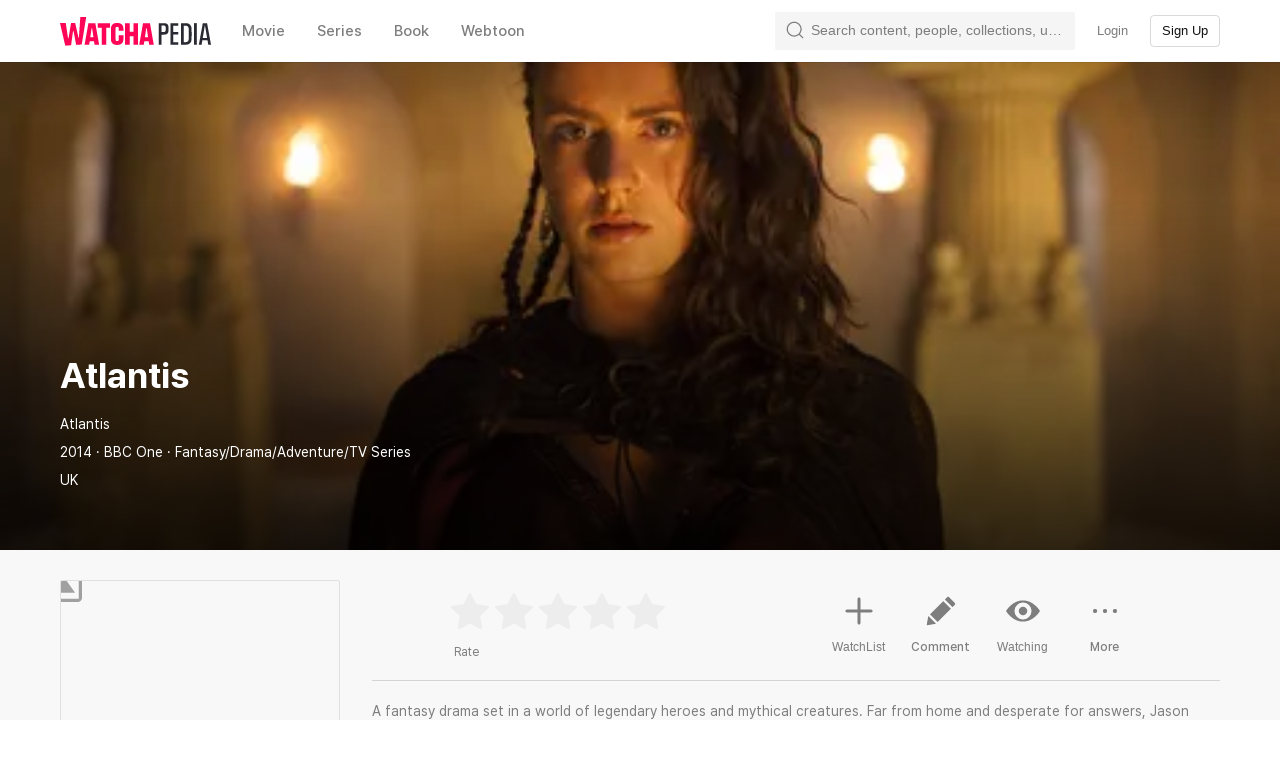

--- FILE ---
content_type: text/css
request_url: https://an2-ast.amz.wtchn.net/ayg/_rx/assets/CU2WXr2U.css
body_size: 181
content:
._block_1py4t_1{overflow:hidden;background-color:var(--color-background-white);border-color:var(--color-divider-alt);border-style:solid;border-width:0}._block_1py4t_1:empty{display:none}@media screen and (min-width: 720px) and (max-width: 1023px){._block_1py4t_1._smSide_1py4t_14{border-right-width:1px;border-left-width:1px}._block_1py4t_1._smTop_1py4t_19{border-top-width:1px}._block_1py4t_1._smBottom_1py4t_23{border-bottom-width:1px}._block_1py4t_1._smTopRadius_1py4t_27{border-top-left-radius:6px;border-top-right-radius:6px}._block_1py4t_1._smBottomRadius_1py4t_32{border-bottom-right-radius:6px;border-bottom-left-radius:6px}._block_1py4t_1._smBorderAll_1py4t_37,._block_1py4t_1._smAll_1py4t_38{border-width:1px}._block_1py4t_1._smRadiusAll_1py4t_42,._block_1py4t_1._smAll_1py4t_38{border-radius:6px}}@media screen and (min-width: 1024px){._block_1py4t_1._mdSide_1py4t_49{border-right-width:1px;border-left-width:1px}._block_1py4t_1._mdTop_1py4t_54{border-top-width:1px}._block_1py4t_1._mdBottom_1py4t_58{border-bottom-width:1px}._block_1py4t_1._mdTopRadius_1py4t_62{border-top-left-radius:6px;border-top-right-radius:6px}._block_1py4t_1._mdBottomRadius_1py4t_67{border-bottom-right-radius:6px;border-bottom-left-radius:6px}._block_1py4t_1._mdBorderAll_1py4t_72,._block_1py4t_1._mdAll_1py4t_73{border-width:1px}._block_1py4t_1._mdRadiusAll_1py4t_77,._block_1py4t_1._mdAll_1py4t_73{border-radius:6px}}
